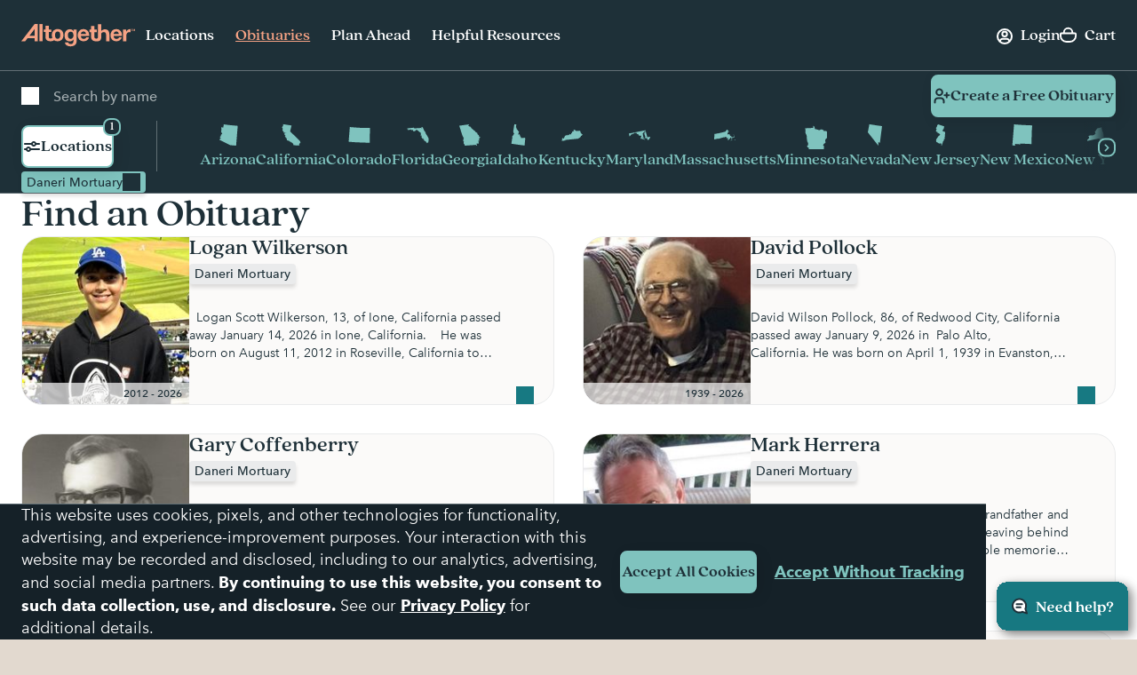

--- FILE ---
content_type: text/html; charset=utf-8
request_url: https://www.google.com/recaptcha/api2/anchor?ar=1&k=6LehRy4pAAAAAAfiQZpSFwEE85TC7rOBS8KZZI_j&co=aHR0cHM6Ly93d3cuYWx0b2dldGhlcmZ1bmVyYWwuY29tOjQ0Mw..&hl=en&v=PoyoqOPhxBO7pBk68S4YbpHZ&size=invisible&anchor-ms=20000&execute-ms=30000&cb=d2010q6qjtdj
body_size: 48600
content:
<!DOCTYPE HTML><html dir="ltr" lang="en"><head><meta http-equiv="Content-Type" content="text/html; charset=UTF-8">
<meta http-equiv="X-UA-Compatible" content="IE=edge">
<title>reCAPTCHA</title>
<style type="text/css">
/* cyrillic-ext */
@font-face {
  font-family: 'Roboto';
  font-style: normal;
  font-weight: 400;
  font-stretch: 100%;
  src: url(//fonts.gstatic.com/s/roboto/v48/KFO7CnqEu92Fr1ME7kSn66aGLdTylUAMa3GUBHMdazTgWw.woff2) format('woff2');
  unicode-range: U+0460-052F, U+1C80-1C8A, U+20B4, U+2DE0-2DFF, U+A640-A69F, U+FE2E-FE2F;
}
/* cyrillic */
@font-face {
  font-family: 'Roboto';
  font-style: normal;
  font-weight: 400;
  font-stretch: 100%;
  src: url(//fonts.gstatic.com/s/roboto/v48/KFO7CnqEu92Fr1ME7kSn66aGLdTylUAMa3iUBHMdazTgWw.woff2) format('woff2');
  unicode-range: U+0301, U+0400-045F, U+0490-0491, U+04B0-04B1, U+2116;
}
/* greek-ext */
@font-face {
  font-family: 'Roboto';
  font-style: normal;
  font-weight: 400;
  font-stretch: 100%;
  src: url(//fonts.gstatic.com/s/roboto/v48/KFO7CnqEu92Fr1ME7kSn66aGLdTylUAMa3CUBHMdazTgWw.woff2) format('woff2');
  unicode-range: U+1F00-1FFF;
}
/* greek */
@font-face {
  font-family: 'Roboto';
  font-style: normal;
  font-weight: 400;
  font-stretch: 100%;
  src: url(//fonts.gstatic.com/s/roboto/v48/KFO7CnqEu92Fr1ME7kSn66aGLdTylUAMa3-UBHMdazTgWw.woff2) format('woff2');
  unicode-range: U+0370-0377, U+037A-037F, U+0384-038A, U+038C, U+038E-03A1, U+03A3-03FF;
}
/* math */
@font-face {
  font-family: 'Roboto';
  font-style: normal;
  font-weight: 400;
  font-stretch: 100%;
  src: url(//fonts.gstatic.com/s/roboto/v48/KFO7CnqEu92Fr1ME7kSn66aGLdTylUAMawCUBHMdazTgWw.woff2) format('woff2');
  unicode-range: U+0302-0303, U+0305, U+0307-0308, U+0310, U+0312, U+0315, U+031A, U+0326-0327, U+032C, U+032F-0330, U+0332-0333, U+0338, U+033A, U+0346, U+034D, U+0391-03A1, U+03A3-03A9, U+03B1-03C9, U+03D1, U+03D5-03D6, U+03F0-03F1, U+03F4-03F5, U+2016-2017, U+2034-2038, U+203C, U+2040, U+2043, U+2047, U+2050, U+2057, U+205F, U+2070-2071, U+2074-208E, U+2090-209C, U+20D0-20DC, U+20E1, U+20E5-20EF, U+2100-2112, U+2114-2115, U+2117-2121, U+2123-214F, U+2190, U+2192, U+2194-21AE, U+21B0-21E5, U+21F1-21F2, U+21F4-2211, U+2213-2214, U+2216-22FF, U+2308-230B, U+2310, U+2319, U+231C-2321, U+2336-237A, U+237C, U+2395, U+239B-23B7, U+23D0, U+23DC-23E1, U+2474-2475, U+25AF, U+25B3, U+25B7, U+25BD, U+25C1, U+25CA, U+25CC, U+25FB, U+266D-266F, U+27C0-27FF, U+2900-2AFF, U+2B0E-2B11, U+2B30-2B4C, U+2BFE, U+3030, U+FF5B, U+FF5D, U+1D400-1D7FF, U+1EE00-1EEFF;
}
/* symbols */
@font-face {
  font-family: 'Roboto';
  font-style: normal;
  font-weight: 400;
  font-stretch: 100%;
  src: url(//fonts.gstatic.com/s/roboto/v48/KFO7CnqEu92Fr1ME7kSn66aGLdTylUAMaxKUBHMdazTgWw.woff2) format('woff2');
  unicode-range: U+0001-000C, U+000E-001F, U+007F-009F, U+20DD-20E0, U+20E2-20E4, U+2150-218F, U+2190, U+2192, U+2194-2199, U+21AF, U+21E6-21F0, U+21F3, U+2218-2219, U+2299, U+22C4-22C6, U+2300-243F, U+2440-244A, U+2460-24FF, U+25A0-27BF, U+2800-28FF, U+2921-2922, U+2981, U+29BF, U+29EB, U+2B00-2BFF, U+4DC0-4DFF, U+FFF9-FFFB, U+10140-1018E, U+10190-1019C, U+101A0, U+101D0-101FD, U+102E0-102FB, U+10E60-10E7E, U+1D2C0-1D2D3, U+1D2E0-1D37F, U+1F000-1F0FF, U+1F100-1F1AD, U+1F1E6-1F1FF, U+1F30D-1F30F, U+1F315, U+1F31C, U+1F31E, U+1F320-1F32C, U+1F336, U+1F378, U+1F37D, U+1F382, U+1F393-1F39F, U+1F3A7-1F3A8, U+1F3AC-1F3AF, U+1F3C2, U+1F3C4-1F3C6, U+1F3CA-1F3CE, U+1F3D4-1F3E0, U+1F3ED, U+1F3F1-1F3F3, U+1F3F5-1F3F7, U+1F408, U+1F415, U+1F41F, U+1F426, U+1F43F, U+1F441-1F442, U+1F444, U+1F446-1F449, U+1F44C-1F44E, U+1F453, U+1F46A, U+1F47D, U+1F4A3, U+1F4B0, U+1F4B3, U+1F4B9, U+1F4BB, U+1F4BF, U+1F4C8-1F4CB, U+1F4D6, U+1F4DA, U+1F4DF, U+1F4E3-1F4E6, U+1F4EA-1F4ED, U+1F4F7, U+1F4F9-1F4FB, U+1F4FD-1F4FE, U+1F503, U+1F507-1F50B, U+1F50D, U+1F512-1F513, U+1F53E-1F54A, U+1F54F-1F5FA, U+1F610, U+1F650-1F67F, U+1F687, U+1F68D, U+1F691, U+1F694, U+1F698, U+1F6AD, U+1F6B2, U+1F6B9-1F6BA, U+1F6BC, U+1F6C6-1F6CF, U+1F6D3-1F6D7, U+1F6E0-1F6EA, U+1F6F0-1F6F3, U+1F6F7-1F6FC, U+1F700-1F7FF, U+1F800-1F80B, U+1F810-1F847, U+1F850-1F859, U+1F860-1F887, U+1F890-1F8AD, U+1F8B0-1F8BB, U+1F8C0-1F8C1, U+1F900-1F90B, U+1F93B, U+1F946, U+1F984, U+1F996, U+1F9E9, U+1FA00-1FA6F, U+1FA70-1FA7C, U+1FA80-1FA89, U+1FA8F-1FAC6, U+1FACE-1FADC, U+1FADF-1FAE9, U+1FAF0-1FAF8, U+1FB00-1FBFF;
}
/* vietnamese */
@font-face {
  font-family: 'Roboto';
  font-style: normal;
  font-weight: 400;
  font-stretch: 100%;
  src: url(//fonts.gstatic.com/s/roboto/v48/KFO7CnqEu92Fr1ME7kSn66aGLdTylUAMa3OUBHMdazTgWw.woff2) format('woff2');
  unicode-range: U+0102-0103, U+0110-0111, U+0128-0129, U+0168-0169, U+01A0-01A1, U+01AF-01B0, U+0300-0301, U+0303-0304, U+0308-0309, U+0323, U+0329, U+1EA0-1EF9, U+20AB;
}
/* latin-ext */
@font-face {
  font-family: 'Roboto';
  font-style: normal;
  font-weight: 400;
  font-stretch: 100%;
  src: url(//fonts.gstatic.com/s/roboto/v48/KFO7CnqEu92Fr1ME7kSn66aGLdTylUAMa3KUBHMdazTgWw.woff2) format('woff2');
  unicode-range: U+0100-02BA, U+02BD-02C5, U+02C7-02CC, U+02CE-02D7, U+02DD-02FF, U+0304, U+0308, U+0329, U+1D00-1DBF, U+1E00-1E9F, U+1EF2-1EFF, U+2020, U+20A0-20AB, U+20AD-20C0, U+2113, U+2C60-2C7F, U+A720-A7FF;
}
/* latin */
@font-face {
  font-family: 'Roboto';
  font-style: normal;
  font-weight: 400;
  font-stretch: 100%;
  src: url(//fonts.gstatic.com/s/roboto/v48/KFO7CnqEu92Fr1ME7kSn66aGLdTylUAMa3yUBHMdazQ.woff2) format('woff2');
  unicode-range: U+0000-00FF, U+0131, U+0152-0153, U+02BB-02BC, U+02C6, U+02DA, U+02DC, U+0304, U+0308, U+0329, U+2000-206F, U+20AC, U+2122, U+2191, U+2193, U+2212, U+2215, U+FEFF, U+FFFD;
}
/* cyrillic-ext */
@font-face {
  font-family: 'Roboto';
  font-style: normal;
  font-weight: 500;
  font-stretch: 100%;
  src: url(//fonts.gstatic.com/s/roboto/v48/KFO7CnqEu92Fr1ME7kSn66aGLdTylUAMa3GUBHMdazTgWw.woff2) format('woff2');
  unicode-range: U+0460-052F, U+1C80-1C8A, U+20B4, U+2DE0-2DFF, U+A640-A69F, U+FE2E-FE2F;
}
/* cyrillic */
@font-face {
  font-family: 'Roboto';
  font-style: normal;
  font-weight: 500;
  font-stretch: 100%;
  src: url(//fonts.gstatic.com/s/roboto/v48/KFO7CnqEu92Fr1ME7kSn66aGLdTylUAMa3iUBHMdazTgWw.woff2) format('woff2');
  unicode-range: U+0301, U+0400-045F, U+0490-0491, U+04B0-04B1, U+2116;
}
/* greek-ext */
@font-face {
  font-family: 'Roboto';
  font-style: normal;
  font-weight: 500;
  font-stretch: 100%;
  src: url(//fonts.gstatic.com/s/roboto/v48/KFO7CnqEu92Fr1ME7kSn66aGLdTylUAMa3CUBHMdazTgWw.woff2) format('woff2');
  unicode-range: U+1F00-1FFF;
}
/* greek */
@font-face {
  font-family: 'Roboto';
  font-style: normal;
  font-weight: 500;
  font-stretch: 100%;
  src: url(//fonts.gstatic.com/s/roboto/v48/KFO7CnqEu92Fr1ME7kSn66aGLdTylUAMa3-UBHMdazTgWw.woff2) format('woff2');
  unicode-range: U+0370-0377, U+037A-037F, U+0384-038A, U+038C, U+038E-03A1, U+03A3-03FF;
}
/* math */
@font-face {
  font-family: 'Roboto';
  font-style: normal;
  font-weight: 500;
  font-stretch: 100%;
  src: url(//fonts.gstatic.com/s/roboto/v48/KFO7CnqEu92Fr1ME7kSn66aGLdTylUAMawCUBHMdazTgWw.woff2) format('woff2');
  unicode-range: U+0302-0303, U+0305, U+0307-0308, U+0310, U+0312, U+0315, U+031A, U+0326-0327, U+032C, U+032F-0330, U+0332-0333, U+0338, U+033A, U+0346, U+034D, U+0391-03A1, U+03A3-03A9, U+03B1-03C9, U+03D1, U+03D5-03D6, U+03F0-03F1, U+03F4-03F5, U+2016-2017, U+2034-2038, U+203C, U+2040, U+2043, U+2047, U+2050, U+2057, U+205F, U+2070-2071, U+2074-208E, U+2090-209C, U+20D0-20DC, U+20E1, U+20E5-20EF, U+2100-2112, U+2114-2115, U+2117-2121, U+2123-214F, U+2190, U+2192, U+2194-21AE, U+21B0-21E5, U+21F1-21F2, U+21F4-2211, U+2213-2214, U+2216-22FF, U+2308-230B, U+2310, U+2319, U+231C-2321, U+2336-237A, U+237C, U+2395, U+239B-23B7, U+23D0, U+23DC-23E1, U+2474-2475, U+25AF, U+25B3, U+25B7, U+25BD, U+25C1, U+25CA, U+25CC, U+25FB, U+266D-266F, U+27C0-27FF, U+2900-2AFF, U+2B0E-2B11, U+2B30-2B4C, U+2BFE, U+3030, U+FF5B, U+FF5D, U+1D400-1D7FF, U+1EE00-1EEFF;
}
/* symbols */
@font-face {
  font-family: 'Roboto';
  font-style: normal;
  font-weight: 500;
  font-stretch: 100%;
  src: url(//fonts.gstatic.com/s/roboto/v48/KFO7CnqEu92Fr1ME7kSn66aGLdTylUAMaxKUBHMdazTgWw.woff2) format('woff2');
  unicode-range: U+0001-000C, U+000E-001F, U+007F-009F, U+20DD-20E0, U+20E2-20E4, U+2150-218F, U+2190, U+2192, U+2194-2199, U+21AF, U+21E6-21F0, U+21F3, U+2218-2219, U+2299, U+22C4-22C6, U+2300-243F, U+2440-244A, U+2460-24FF, U+25A0-27BF, U+2800-28FF, U+2921-2922, U+2981, U+29BF, U+29EB, U+2B00-2BFF, U+4DC0-4DFF, U+FFF9-FFFB, U+10140-1018E, U+10190-1019C, U+101A0, U+101D0-101FD, U+102E0-102FB, U+10E60-10E7E, U+1D2C0-1D2D3, U+1D2E0-1D37F, U+1F000-1F0FF, U+1F100-1F1AD, U+1F1E6-1F1FF, U+1F30D-1F30F, U+1F315, U+1F31C, U+1F31E, U+1F320-1F32C, U+1F336, U+1F378, U+1F37D, U+1F382, U+1F393-1F39F, U+1F3A7-1F3A8, U+1F3AC-1F3AF, U+1F3C2, U+1F3C4-1F3C6, U+1F3CA-1F3CE, U+1F3D4-1F3E0, U+1F3ED, U+1F3F1-1F3F3, U+1F3F5-1F3F7, U+1F408, U+1F415, U+1F41F, U+1F426, U+1F43F, U+1F441-1F442, U+1F444, U+1F446-1F449, U+1F44C-1F44E, U+1F453, U+1F46A, U+1F47D, U+1F4A3, U+1F4B0, U+1F4B3, U+1F4B9, U+1F4BB, U+1F4BF, U+1F4C8-1F4CB, U+1F4D6, U+1F4DA, U+1F4DF, U+1F4E3-1F4E6, U+1F4EA-1F4ED, U+1F4F7, U+1F4F9-1F4FB, U+1F4FD-1F4FE, U+1F503, U+1F507-1F50B, U+1F50D, U+1F512-1F513, U+1F53E-1F54A, U+1F54F-1F5FA, U+1F610, U+1F650-1F67F, U+1F687, U+1F68D, U+1F691, U+1F694, U+1F698, U+1F6AD, U+1F6B2, U+1F6B9-1F6BA, U+1F6BC, U+1F6C6-1F6CF, U+1F6D3-1F6D7, U+1F6E0-1F6EA, U+1F6F0-1F6F3, U+1F6F7-1F6FC, U+1F700-1F7FF, U+1F800-1F80B, U+1F810-1F847, U+1F850-1F859, U+1F860-1F887, U+1F890-1F8AD, U+1F8B0-1F8BB, U+1F8C0-1F8C1, U+1F900-1F90B, U+1F93B, U+1F946, U+1F984, U+1F996, U+1F9E9, U+1FA00-1FA6F, U+1FA70-1FA7C, U+1FA80-1FA89, U+1FA8F-1FAC6, U+1FACE-1FADC, U+1FADF-1FAE9, U+1FAF0-1FAF8, U+1FB00-1FBFF;
}
/* vietnamese */
@font-face {
  font-family: 'Roboto';
  font-style: normal;
  font-weight: 500;
  font-stretch: 100%;
  src: url(//fonts.gstatic.com/s/roboto/v48/KFO7CnqEu92Fr1ME7kSn66aGLdTylUAMa3OUBHMdazTgWw.woff2) format('woff2');
  unicode-range: U+0102-0103, U+0110-0111, U+0128-0129, U+0168-0169, U+01A0-01A1, U+01AF-01B0, U+0300-0301, U+0303-0304, U+0308-0309, U+0323, U+0329, U+1EA0-1EF9, U+20AB;
}
/* latin-ext */
@font-face {
  font-family: 'Roboto';
  font-style: normal;
  font-weight: 500;
  font-stretch: 100%;
  src: url(//fonts.gstatic.com/s/roboto/v48/KFO7CnqEu92Fr1ME7kSn66aGLdTylUAMa3KUBHMdazTgWw.woff2) format('woff2');
  unicode-range: U+0100-02BA, U+02BD-02C5, U+02C7-02CC, U+02CE-02D7, U+02DD-02FF, U+0304, U+0308, U+0329, U+1D00-1DBF, U+1E00-1E9F, U+1EF2-1EFF, U+2020, U+20A0-20AB, U+20AD-20C0, U+2113, U+2C60-2C7F, U+A720-A7FF;
}
/* latin */
@font-face {
  font-family: 'Roboto';
  font-style: normal;
  font-weight: 500;
  font-stretch: 100%;
  src: url(//fonts.gstatic.com/s/roboto/v48/KFO7CnqEu92Fr1ME7kSn66aGLdTylUAMa3yUBHMdazQ.woff2) format('woff2');
  unicode-range: U+0000-00FF, U+0131, U+0152-0153, U+02BB-02BC, U+02C6, U+02DA, U+02DC, U+0304, U+0308, U+0329, U+2000-206F, U+20AC, U+2122, U+2191, U+2193, U+2212, U+2215, U+FEFF, U+FFFD;
}
/* cyrillic-ext */
@font-face {
  font-family: 'Roboto';
  font-style: normal;
  font-weight: 900;
  font-stretch: 100%;
  src: url(//fonts.gstatic.com/s/roboto/v48/KFO7CnqEu92Fr1ME7kSn66aGLdTylUAMa3GUBHMdazTgWw.woff2) format('woff2');
  unicode-range: U+0460-052F, U+1C80-1C8A, U+20B4, U+2DE0-2DFF, U+A640-A69F, U+FE2E-FE2F;
}
/* cyrillic */
@font-face {
  font-family: 'Roboto';
  font-style: normal;
  font-weight: 900;
  font-stretch: 100%;
  src: url(//fonts.gstatic.com/s/roboto/v48/KFO7CnqEu92Fr1ME7kSn66aGLdTylUAMa3iUBHMdazTgWw.woff2) format('woff2');
  unicode-range: U+0301, U+0400-045F, U+0490-0491, U+04B0-04B1, U+2116;
}
/* greek-ext */
@font-face {
  font-family: 'Roboto';
  font-style: normal;
  font-weight: 900;
  font-stretch: 100%;
  src: url(//fonts.gstatic.com/s/roboto/v48/KFO7CnqEu92Fr1ME7kSn66aGLdTylUAMa3CUBHMdazTgWw.woff2) format('woff2');
  unicode-range: U+1F00-1FFF;
}
/* greek */
@font-face {
  font-family: 'Roboto';
  font-style: normal;
  font-weight: 900;
  font-stretch: 100%;
  src: url(//fonts.gstatic.com/s/roboto/v48/KFO7CnqEu92Fr1ME7kSn66aGLdTylUAMa3-UBHMdazTgWw.woff2) format('woff2');
  unicode-range: U+0370-0377, U+037A-037F, U+0384-038A, U+038C, U+038E-03A1, U+03A3-03FF;
}
/* math */
@font-face {
  font-family: 'Roboto';
  font-style: normal;
  font-weight: 900;
  font-stretch: 100%;
  src: url(//fonts.gstatic.com/s/roboto/v48/KFO7CnqEu92Fr1ME7kSn66aGLdTylUAMawCUBHMdazTgWw.woff2) format('woff2');
  unicode-range: U+0302-0303, U+0305, U+0307-0308, U+0310, U+0312, U+0315, U+031A, U+0326-0327, U+032C, U+032F-0330, U+0332-0333, U+0338, U+033A, U+0346, U+034D, U+0391-03A1, U+03A3-03A9, U+03B1-03C9, U+03D1, U+03D5-03D6, U+03F0-03F1, U+03F4-03F5, U+2016-2017, U+2034-2038, U+203C, U+2040, U+2043, U+2047, U+2050, U+2057, U+205F, U+2070-2071, U+2074-208E, U+2090-209C, U+20D0-20DC, U+20E1, U+20E5-20EF, U+2100-2112, U+2114-2115, U+2117-2121, U+2123-214F, U+2190, U+2192, U+2194-21AE, U+21B0-21E5, U+21F1-21F2, U+21F4-2211, U+2213-2214, U+2216-22FF, U+2308-230B, U+2310, U+2319, U+231C-2321, U+2336-237A, U+237C, U+2395, U+239B-23B7, U+23D0, U+23DC-23E1, U+2474-2475, U+25AF, U+25B3, U+25B7, U+25BD, U+25C1, U+25CA, U+25CC, U+25FB, U+266D-266F, U+27C0-27FF, U+2900-2AFF, U+2B0E-2B11, U+2B30-2B4C, U+2BFE, U+3030, U+FF5B, U+FF5D, U+1D400-1D7FF, U+1EE00-1EEFF;
}
/* symbols */
@font-face {
  font-family: 'Roboto';
  font-style: normal;
  font-weight: 900;
  font-stretch: 100%;
  src: url(//fonts.gstatic.com/s/roboto/v48/KFO7CnqEu92Fr1ME7kSn66aGLdTylUAMaxKUBHMdazTgWw.woff2) format('woff2');
  unicode-range: U+0001-000C, U+000E-001F, U+007F-009F, U+20DD-20E0, U+20E2-20E4, U+2150-218F, U+2190, U+2192, U+2194-2199, U+21AF, U+21E6-21F0, U+21F3, U+2218-2219, U+2299, U+22C4-22C6, U+2300-243F, U+2440-244A, U+2460-24FF, U+25A0-27BF, U+2800-28FF, U+2921-2922, U+2981, U+29BF, U+29EB, U+2B00-2BFF, U+4DC0-4DFF, U+FFF9-FFFB, U+10140-1018E, U+10190-1019C, U+101A0, U+101D0-101FD, U+102E0-102FB, U+10E60-10E7E, U+1D2C0-1D2D3, U+1D2E0-1D37F, U+1F000-1F0FF, U+1F100-1F1AD, U+1F1E6-1F1FF, U+1F30D-1F30F, U+1F315, U+1F31C, U+1F31E, U+1F320-1F32C, U+1F336, U+1F378, U+1F37D, U+1F382, U+1F393-1F39F, U+1F3A7-1F3A8, U+1F3AC-1F3AF, U+1F3C2, U+1F3C4-1F3C6, U+1F3CA-1F3CE, U+1F3D4-1F3E0, U+1F3ED, U+1F3F1-1F3F3, U+1F3F5-1F3F7, U+1F408, U+1F415, U+1F41F, U+1F426, U+1F43F, U+1F441-1F442, U+1F444, U+1F446-1F449, U+1F44C-1F44E, U+1F453, U+1F46A, U+1F47D, U+1F4A3, U+1F4B0, U+1F4B3, U+1F4B9, U+1F4BB, U+1F4BF, U+1F4C8-1F4CB, U+1F4D6, U+1F4DA, U+1F4DF, U+1F4E3-1F4E6, U+1F4EA-1F4ED, U+1F4F7, U+1F4F9-1F4FB, U+1F4FD-1F4FE, U+1F503, U+1F507-1F50B, U+1F50D, U+1F512-1F513, U+1F53E-1F54A, U+1F54F-1F5FA, U+1F610, U+1F650-1F67F, U+1F687, U+1F68D, U+1F691, U+1F694, U+1F698, U+1F6AD, U+1F6B2, U+1F6B9-1F6BA, U+1F6BC, U+1F6C6-1F6CF, U+1F6D3-1F6D7, U+1F6E0-1F6EA, U+1F6F0-1F6F3, U+1F6F7-1F6FC, U+1F700-1F7FF, U+1F800-1F80B, U+1F810-1F847, U+1F850-1F859, U+1F860-1F887, U+1F890-1F8AD, U+1F8B0-1F8BB, U+1F8C0-1F8C1, U+1F900-1F90B, U+1F93B, U+1F946, U+1F984, U+1F996, U+1F9E9, U+1FA00-1FA6F, U+1FA70-1FA7C, U+1FA80-1FA89, U+1FA8F-1FAC6, U+1FACE-1FADC, U+1FADF-1FAE9, U+1FAF0-1FAF8, U+1FB00-1FBFF;
}
/* vietnamese */
@font-face {
  font-family: 'Roboto';
  font-style: normal;
  font-weight: 900;
  font-stretch: 100%;
  src: url(//fonts.gstatic.com/s/roboto/v48/KFO7CnqEu92Fr1ME7kSn66aGLdTylUAMa3OUBHMdazTgWw.woff2) format('woff2');
  unicode-range: U+0102-0103, U+0110-0111, U+0128-0129, U+0168-0169, U+01A0-01A1, U+01AF-01B0, U+0300-0301, U+0303-0304, U+0308-0309, U+0323, U+0329, U+1EA0-1EF9, U+20AB;
}
/* latin-ext */
@font-face {
  font-family: 'Roboto';
  font-style: normal;
  font-weight: 900;
  font-stretch: 100%;
  src: url(//fonts.gstatic.com/s/roboto/v48/KFO7CnqEu92Fr1ME7kSn66aGLdTylUAMa3KUBHMdazTgWw.woff2) format('woff2');
  unicode-range: U+0100-02BA, U+02BD-02C5, U+02C7-02CC, U+02CE-02D7, U+02DD-02FF, U+0304, U+0308, U+0329, U+1D00-1DBF, U+1E00-1E9F, U+1EF2-1EFF, U+2020, U+20A0-20AB, U+20AD-20C0, U+2113, U+2C60-2C7F, U+A720-A7FF;
}
/* latin */
@font-face {
  font-family: 'Roboto';
  font-style: normal;
  font-weight: 900;
  font-stretch: 100%;
  src: url(//fonts.gstatic.com/s/roboto/v48/KFO7CnqEu92Fr1ME7kSn66aGLdTylUAMa3yUBHMdazQ.woff2) format('woff2');
  unicode-range: U+0000-00FF, U+0131, U+0152-0153, U+02BB-02BC, U+02C6, U+02DA, U+02DC, U+0304, U+0308, U+0329, U+2000-206F, U+20AC, U+2122, U+2191, U+2193, U+2212, U+2215, U+FEFF, U+FFFD;
}

</style>
<link rel="stylesheet" type="text/css" href="https://www.gstatic.com/recaptcha/releases/PoyoqOPhxBO7pBk68S4YbpHZ/styles__ltr.css">
<script nonce="Bwl9_NhPImh92ZYyn8k7zA" type="text/javascript">window['__recaptcha_api'] = 'https://www.google.com/recaptcha/api2/';</script>
<script type="text/javascript" src="https://www.gstatic.com/recaptcha/releases/PoyoqOPhxBO7pBk68S4YbpHZ/recaptcha__en.js" nonce="Bwl9_NhPImh92ZYyn8k7zA">
      
    </script></head>
<body><div id="rc-anchor-alert" class="rc-anchor-alert"></div>
<input type="hidden" id="recaptcha-token" value="[base64]">
<script type="text/javascript" nonce="Bwl9_NhPImh92ZYyn8k7zA">
      recaptcha.anchor.Main.init("[\x22ainput\x22,[\x22bgdata\x22,\x22\x22,\[base64]/[base64]/[base64]/ZyhXLGgpOnEoW04sMjEsbF0sVywwKSxoKSxmYWxzZSxmYWxzZSl9Y2F0Y2goayl7RygzNTgsVyk/[base64]/[base64]/[base64]/[base64]/[base64]/[base64]/[base64]/bmV3IEJbT10oRFswXSk6dz09Mj9uZXcgQltPXShEWzBdLERbMV0pOnc9PTM/bmV3IEJbT10oRFswXSxEWzFdLERbMl0pOnc9PTQ/[base64]/[base64]/[base64]/[base64]/[base64]\\u003d\x22,\[base64]\\u003d\\u003d\x22,\x22wrFgw5VJw6YOw4o8LzvCihnDo1EGw5TCoiBCC8OhwoEgwp5cCMKbw6zCrMOiPsK9wrzDuA3CmgnCpjbDlsKeASUuwpthWXIkwr7DonoSGBvCk8KnEcKXNUDDlsOER8OQUsKmQ2fDrCXCrMOad0smXcO6c8KRwr3DsX/Ds0wNwqrDhMOmV8Ohw53CpHPDicODw63DrsKALsOSwqvDoRR2w7pyI8KVw6PDmXdcc23DiCdnw6/CjsKZRsO1w5zDo8K6CMK0w5hbTMOhSsKQIcK7NEYgwplvwrF+woRhwqPDhmRAwrZRQVPCrkwzwo3DmsOUGTgff3FKSSLDhMOOwrPDoj5+w5MgHyxZAnBHwpk9W3kSIU00Ck/ChAxTw6nDpx3CjcKrw53CqXx7LnsCwpDDiHDCtMOrw6Zjw4Zdw7XDnMKgwoMvcjjCh8K3wrElwoRnwqzCmcKGw4rDolVXezNaw6xVMHAhVBHDpcKuwrtPW3dGcVk/wq3CqU7Dt2zDlxrCuC/Dk8K3Xjosw4vDug1Qw4XCi8OIBA/Dm8OHUMKLwpJnd8KIw7RFPg7DsH7DqmzDlEp9wplhw7cpdcKxw6k1wqpBIiFyw7XCphHDuEU/w59NZDnCu8KrciI9wrMyW8OqZsO+wo3DjMKDZ01uwqEBwq0CCcOZw4IQNsKhw4tzQMKRwp1NZ8OWwowaFcKyB8OlLsK5G8OYTcOyMQ/CqsKsw694wq/DpDPCrEnChsKswq8tZVkIB0fCk8OwwrrDiAzCq8KpfMKQLhEcSsK7wp1AEMOAwpMYTMOLwotfW8O4HsOqw4YDGcKJCcOgwq3CmX5Uw4YYX1fDqVPCm8KwwqHDkmYOKCjDscObwro9w4XCmcO9w6jDq3HCmAs9IEc8D8O9wqRraMONw53ClsKIW8KxDcKowo4zwp/DgVfCq8K3eFIvGAbDg8K9F8OIwpvDh8KSZDTCjQXDsU5Gw7LChsOMw5wXwrPCsH7Dq3LDph9ZR0QcE8Keb8O1VsOnw7AewrEJCzDDrGcTw71vB3/DsMO9wpRifMK3wocUc1tGwqFvw4Y6cMOsfRjDin8sfMOwPhAZVMKawqgcw7/DksOCWyHDmxzDkSHClcO5MwjCvsOuw6vDgW/CnsOjwrnDiwtYw7PClsOmMTxywqI8w5QBHR/DsGZLMcOrwoJ8wp/DhhV1woNjecORQMKOwqjCkcKRwpvCk2sswqNRwrvCgMOFwrbDrW7DocOmCMKlwprCsTJCKXciHjPCmcK1wolXw4BEwqELCMKdLMKRwqLDuAXCnRYRw7xdBX/DqcKtwoFceGB3PcKFwrMWZ8OXRF99w7A7woNhCwfCrsORw4/CisOkKQxpw67DkcKOwp/DmxLDnEjDm2/CscOww7REw6wJw6/DoRjCpwgdwr8iaDDDmMK6BwDDsMKaGAPCv8O0asKAWSjDisKww7HCsm0nI8OFw6LCvw8Uw5lFwqjDsyBiw68acw5JW8OmwpV3w7Abwq4eJWJ7wroYwotEZ0gQI8OGw4LDoG54w5dObx44fXbDnMO9w4lIfsOrNsODGcOpE8OtwoTCoQwBw6/ChMKbLsKVw4R2CcK5QgJ6E2VwwohSwqFUZ8OtAmPDtT8VMcO/wp/[base64]/CoMOwM2PCrUTChRUSfw/CtcOhw6d+wox0wphPwoJMcAbCiHDDusOPWcOqOcK8YxFjwobClkE/w7XDu1/CiMO7Y8OeewnCosOXwpvDkcKPw40Mw7zCg8KSwpfCuF5KwppRNVTDo8KZw7rCgcOFUDRdZD8kwpwPW8KgwpNpIMOLw6nDh8OGwp7CnsKFw5drw7zDvsOkw4ZMw6htwo7CnlMpDMKePlZiwrnCvcKVw6t9wpl+w7LCumMsecOnS8OUO0h9PWEseUM/eFbCnxXDm1fDvcKwwoZywq/CjcOaA3U7KHh/[base64]/[base64]/CtFTCpcKDHl57ZsOxNcKVdGl4fk/CqMOGVMKKw7QPEsK6wp1MwrB+woZpXMKlwqrCnsO3woAwEMKhSsOJRTHDqMKiwovDscK6wrHCjmNrPsKRwoTClGIxw6HDgcOBIcOxw47CosOjcCFxwofChxUfwobCpcKUQls9fcOebBHDl8OQwrPDkilnHsK/J0PDlMKMWDwgbcOYaUVcw4TCn0k3wpxzIHvDvcKkwojDlsOnw57DlcOIXsO0wpLClMK8QsO1w7/DhcK9wpfDhHAtE8OwwqXDrsONw6oCHxYWRsOpw6/DrCxvw5p3w5bDpmtSwofDpU7Cs8KJw5nDvcOtwrLClsKFfcOjBcKDT8OHw6R5wo9vw4tOw63DisO/w7cKJsKgU2HDoDzDiRjCrcK+w4PCqW3CpsO1TzVuVgzCkRHDsMOeK8K4ZX3Cm8KyK20zQcO2dwXCocKnO8KGw4lZZD84w7/DlMK/wrvDigQ+wozDq8KVNcKPe8OVRX3DmlNxeg7CmnTCiC/DgDYawpxAE8OtwoZ2IcOAVcK2LMOkwqJnDgvDlcKiw41YJMOXwqJ4wrPCs0tRw53CvWpeO1kEFw7CpMOkw6BhwonCtcOLw5JgwprDqlYwwoQFYsKlPMOSRcKawoDDj8K7CR/Crlwywp8/wog9wrQ1w6NVFMOBw7fCgmcJMsOwWlHDt8KNd1jDs047clLDu3DDvnzDnsODwoRMwpELKy/[base64]/[base64]/w5RcX8OPFMK6b8Kkw59uWcOAwoMzKVrCkMK9RsOIwrPCo8Kab8KEPnPDsVZgwp0zUTPCnXE2e8KSw7rDuV7DkTJ6McOccF3Cui/[base64]/[base64]/CscKTUWbDvgPCpsKWw7rCq8KDU3lGL8OuYMOtwoUOwqocVnNlGiQvwo/CrFbCp8KBWRTDsXnCsWEXZl/DlCAFBcK2fsO5GmTCu3fDu8K8wrshwr0LHyLCk8Kbw7E1EVTCpjDDtlQ9FMOWw4LDhzpMw7rDg8OsJV4rw6/DqMOkbXnDs2stw68BasKoTMODwpHDq3/DosOxwq/CtcKEw6EvfMOxw43Dqw8xwprDhsO7YwHCpToNOTPClFTDl8ODw65ONjTDomvDtsOfwrRBwo7DjlLDtDslwrvDuzzCh8OiO1sqNjXCmX3Dt8Ogwr3DqcKdbG/Cg1vDr8OKbsOqw6vCsh9ow48/NMKmZxZ+W8OWw5hxwrPDo1x4dMKuXSR8w5/CrcKpwpnDr8KCwqHCj8KWw5UTFMKNwq1ywo3CqMKIK3cPw5/DnMOHwqTCo8KZYMKHw7MUFVFgw6Y0wqVMf39ww6QHPcKmwo03IivDiwFYS1jCvMK6w6zDgsOKw6R5KwXCng7CqhvDtMOlLyPCvB/CocOgw7NowqfClsKkUMKEwo0ROAhcwq/[base64]/EAXDg33DtR1ywpdYdh3Dq3gFw4bDnCIMwrfDh8OQwofCugzDtsOUw5B1wpnDlsOLw608w5dswo/DlBDCqcOYP08OYsKKCgsIFMOPwoTCmcO6w5PCmsK8w6PChcKtd0jDvMOZwqfDucOwGW8bw5ZkGA1fHcOvbsOFesOxwr1Pw4tIKBISw6/[base64]/EsKcwqLCv2hew5bCs8Oew4FVAsKXPkDCqcKfdFNow7DDihZAZ8O7wq9dJMKSw4RXw5M9wpcBwrwBXsK6w7nCoMKiwrfCmMKHD1vDskzCjFbCgzsRwqzCtQt1YMOaw7l7PsK/Ny96XhQRV8Olw5fDmMOlw5/[base64]/[base64]/CicOSw4/CjTPDsk5/T8KYHX3DvmbCt8KJw5AYecKWZRw2WMO7w6bCmDDDm8KqNsOew6XDncKAwoA7cm7CrWTDkRwbw71fw6/Ck8KQw7/ClMOtw6bDjAEtWcK0WRcZakzCukoEwqrCpmXCvlXCqMOiwohrw4QLNsKaJ8OfHcKuwqphfBLCjcKiwpBaG8OnWT/DqcKFw6DDjcK1T1TCpGdcRMKKwrrCqX/Cqy/CoQHCoMKQBcOnw7FgAMO8dhcQIMO4wqjDvMKCwplFSV3DoMOxwrfClzDDkxHDrAM0fcOYc8OFwoLClsO3wp3DkAPCqMKaWMK4CRjDvcKewoEMWGnDnxzCt8KiWxZQw6Jow6ATw69Fw6DCt8OSXcO0w6PDkMOYeTUxwoUKw74/bcO4CjV4w410wpvCs8KTZV1VcsOFwo3CrcKawozChCF6DsOmKcKpZy0HZ17CgGc4w7LDmsOxwrvCosOGw4zDnsKswoI0worDnCkswrh8BBlRYsKyw4XDgxHCjQfCtgpFw4XCpMOqJEbCjidBdXPCumHCp08cwqVpw47Dj8Kpw4LDqV/DtMKgw7zCuMOewoZMO8OeDcOlHBtKN1oqdsK4wo9cwph6w4Auw5kxw7NNw6EywqLDtsOzWXFXwp5xaAfDpcOEKcOTw5DDrMK6e8OdBgTDiBTCpMKBagbCtMKRwr/CusONYMOATcOteMKyER7DrMKmVAAzw7dYMsOowrACwobCrcKuNRQHwqU7QsKHd8K+Eh3Dqm/Dv8KKL8OzeMOKecKCYVRKw6EIwoQmw6NVXMOEw7nCqnDDi8OTw5/CicKBw7DCjsOfw7jCusOww63DqDVrXS4RLsK5wpQuOFPCmxPDiBTCscKnTcKew5sqUMK/LMKkQ8KgbWZydMOrKkwyGxnCh2HDlBpoFcONw4HDmsOew6IYOkjDrnFnwqbCgS7CsWZ/wpjChMKaDDLDr2fCjsOacXbDj3HCtcOKAcOSQMKDw4zDpcKfwrYSw7TCp8ObaA/CnwXCqH7CvUN9w5vDsEIlRm8vKcOuYMKRw73Dl8KYEsOswro0DMO2wpPDsMKIwpjDnMKbwpXCjC/CgwjCmGhlInDCmy3CgB7CqsKmJ8KmVlwRGnDCm8ONOHLDrMOTw6TDk8OjGAo2wrvDkiPDrcKhwq09w5QoOMKnMsKjSMKeYCfCmGXCh8OzHGJww69fwolfwrfDgk8ZTkdoHcOfwqthOjPCj8KwSsKjXcKzw61cw6DDkCXCrH/Cpx3DlMKgJcKNJ3ViGDVhZMKeFcObJsO9JXFFw4XCtzXDjcKHQcKtwrnCtsOxwpJEd8K/w4fCmwbCqMOewoXCuiNNwrlmw7vCocK5wqzCtGDDmicnwrjDvMKDw4xcwqbDsC9Pwq3ClWhlJ8OvKcOywpNvw7Rxw73CvMOSLSZdw6lIw4rCo2XDu2zDpVPDrWETw4RaTsOERG3DoDUad1onQMKGwrLDgQx3w6PDpcO9w57DqGdaf3kTw7/Dtl7DjHMZKDxNe8Kfw5w6d8Obw6fDmjYtNsOXw6vCkMKiY8OXPsOKwoZ3dsOtDTQzScOuwqXCosKIwq47w5wRRWnCpCbDvsKsw4nDrMO/DUV6fEcaHVLDoX/[base64]/CnXVfwoMocMKhw4lrfcOwbHLDimTDoTEPNcOmcTjDnMOtwofDpTDCohfCg8KeGHdXwqLDgynCv2DDtw1uPcOXGsOePx3DocOZwqnCucKBYybDgmAsVMKWN8O1wrQhw7rDhsOTb8KOw4DCo3DCpwnClnwsV8KhUHAew5TCmQR+d8O/wrTCrVfDq2Y4wqh2w6cfDFbDrGTDoU3DvCPDk13DkxHCkMOqw4g1w5ldw5TCokBDw6dzw6HCq1nCg8Kww5TCnMONa8OvwotPIzNQwpjCusO2w5Fqw5LCn8K3MQDDoSjDj2fCgcK/R8OJw48vw5hSwqFLw68uw6k1w5jDksKCc8OKwpPDocKcZ8OvT8KDE8KwDsO1w6zCpW8zw7gOw4A5wr/[base64]/[base64]/Ch2QkcMKgw7F4wqpVLHYIw5LDhcOMTMOeUcKowp10wrfDoVjDgsK7Fg/DtxrDtsOHw7hhYQfDrlRqw7oOw7cTAkLDscOYw7VENWrCsMKDSDTDvkAPwpjCqi3CtULDhjQ6wobDm0/[base64]/DrsK+wqnDisOQOS/CplDDjMOHw4PDicO/ecK+w6bDsVo4KjMieMOZLGhGCcKsRcOGCUVtwpPCrsO+dcKiXkBhwoPDkFFSwpgSGcOswp/[base64]/CmHgzwqXDsXVmJcOSw7JUwqDDkRLCtkMRw77Cq8O4w7HDn8KswqBYX11mXV/CjiZKE8KZZHrCgsK/[base64]/[base64]/A8KyWUIPwpMIwqw5LTzCnycpwp/[base64]/DjF7CoMOjwrlOw67DjcONwp3Dv8KDw6XDpsKZw7FNw6rDjcOpTmYcQcOlwrLDlsOBwooQAhduw7lWZx7CuXXDt8KLwovCocO3CMKtZknCh20Two14w7NCw4HDlWTDicO+fTbDoELDu8Oiwo3DjzDDt2/CuMOdwppCDi7CujMywrQaw4B0w4JaC8O+FCV6w7HCn8Kow4HClyzCpCrClUvCrlzCkDRxR8OIKUVmEcKfwr3ClHRmw6vCvADDusKRecKQB2DDvcOsw4/[base64]/[base64]/DvsO+wo7Cg1vCuB5awq5WesOhb8OLwpbCksKFw6bCuVvCocK+YsK/IsKQwp3DkHxhNUV2QsK5cMKDXMKSwqbChcKMw7YBw7oyw5TClgcjwrjChFrCj1nDg0HCtEYaw7vChMKmYMKdwotNawU5wrnCtsO/fXHCuDMWwqM9wrRkCMKZJ0oqXcOsL1DDixtiwqMNwpTDvcKmWMKzA8OXwoNfw47CqMKKQcKpY8KgS8K+CUU4wofCssKMNxzCmkHDusKnA10DRg0bGxnCr8O+OMKbw6F/OMKCw61/M0fCuiXCjXDCin/CscKzaxfDusOPPsKAw7sHeMKvLgjCk8KqLwcTBsK/NwBBw44sesK5e2/DvsKlwqvCvjdzWcK3fyMnwqwzw5LCjsKcJMK7WMOtw4pxwr7DqcKrw47DlX47AcOawoJmwoTDrEMIw6fDiGzDr8KVw51mwrvDiFTDtyNEw4lEYsKGw5jCtGDDo8KMwo/[base64]/DrxMtN1ldRALCiUzDnjUnwpExPXPChz7DuExbIMOTwqLDgknDlMKdRzBnwrhUW2cZw5bCisOkwr0Tw4IEw65iwqfDsgoxW1DCglIEU8KMPsKfwq/CvR/ClSnDuAEPCsO1wqh7ImDCtsOkwr7DmnXCucOxw6HDr2tLWjjDtBTDsMKDwp1SwpLCnCp3wqzDv0Qpw5/DjRQwNsOHQsKkP8K7wr5+w5/DhcO8MlPDshHDrRDCkH/Ds0bDkW3CmAnClMKJGsKMHsK4OcKbfHLDiH9bwpLCvnA0FkYZMC7Dpk/CjifChMK/[base64]/CmThewo3DmyHDvMO8wpXDq8OJw7zCssKXw5dQBsKHfTrDrMOmQcKrZ8KswoAYw5LDuEE4wo7DrUptw6fDoC14RiLDvWXClMKVwoXDhcO0w7dAP2t2w43CrMO5TsKPw4AAwp/CgcOjw7XDmcKyLcK8w47Ct0Itw7stcjQhw4MCVcKJXxV1w5M6wqXDtEMRw7vCocKoNi1key/[base64]/DklofPHzDmg3CusK/[base64]/[base64]/CqcOJwrxiw5cXfMOYwrjDpT7CrMKkbg8Mw5QRwqrDjQPDsCPCiQwCwrNpFBHCucOlw6vDgcK4dMOYwpzCkCXDkDZTYh/CnRM2SQB6w5vCtcOKMsOqwq0SwqrCm3XCiMKCB2LDscO1wqjCslcxw7BtwovCvCnDoMOowrcZwo4HJCDCnwPCu8KYw48+w7bClMKDwp/DksKmUggkwp7DtxxpL0bCvMOuCsKjPsOywrFWZMKSHMK/[base64]/DkGLDncORYgw2wrnDkTFyQMOoQB3CgsKhw55gwopQwprDmgRew67DusOZwqTDvWkwwoLDjcORHnlCwp7DoMKLUcKewpUNfVFJw64twr7Djm4HwofCjz5fYw/DiC3CiTzCm8KKHsOQwrwNdCvCsTXCrxnCqA7DtHg/wqRWw71Ew57CjjjDsRrCscOcR1bCkWnDlcKvJcKkHi9RGU7DrXl0wqHCuMKlwrXCgMORw6fDoCnCmjHDhHDDsGTDrsKgYMOBwqR3wpo6bHlfw7PCrVt7wrs1FF0/[base64]/w4kUJjoIw4vDisOOwozCusOwXMOhwooKwrfDtMKtwrFPw5lGw7XDswhOXgDDiMOHb8Klw64eeMOxRMOoa3fDu8K3KEMcw5jCt8Opf8O+NVvDrUvCpsK0S8KgGsOIZMO2wrYmwq3DlGlSw4g4cMOUw4HDgsK2VAU/w6jCpsKhc8Kab0hkwp90UsKdwrVyOcOwF8O8woRMw7/ClH9COsKpP8O5LXvCk8KPecO0w7rDsQYraywZKE51CxUpw7fDpiR+ZsKUw4TDlMOIw4bDo8OYeMO7wprDr8Oww73DqSdITMOTWi3DisOXw6kuw6PDg8OtOcKmYBDDgALCnGUww6vCs8KFwqNSJWV5YcKYNg/[base64]/[base64]/[base64]/Dl8KXA8O0IsKWw5vDqcK1BV1/[base64]/CtMOoLcKcLMO5LMK9w4/[base64]/wonDlixlw6HDuMKBw6s0DcOeK8OsGsOzeiNTS8Ovw6vCjm0iTMOde2gyUgrCvG/DucKLCXBxw43DqmdcwpJVPDHDlzhvwq/DjyvCnXM8Sm5Nw5rCuWxmbsO8wrxOwrrDlCVBw4HDmA98TMO1RcKMBcKoIsOlRXjDsxdhw5/CvDrDojF7XMKsw5UWwrfDuMOfRMKPCn3DtMK1Q8O+UMKXw7TDqcK1BEp8cMOXw7zCvXjCnl0CwoFsRcKTwoPDusK1HlEiZ8OZwr/Dkl4TRcKnw6/CplnDrcOFw5B+JXluwpXDqFzCmsOmw7sgwrDDm8K9wrrDjlkBQlnChMK2AsKKw4XCtcKxwq9rwo3CgcKVbH/DsMKoUCbCtcKraiHCjwvCqcOIXxXDrCDDn8Klwp59N8OLHcKLEcK5KyLDkMOsV8O+KsOjZcKDwpPDjMO+fT9uwpjCtMO6WRXCjcOWMcO5KMOfwps5wqB9ecORw5bDjcOfPcO+PzLDg3fCksOqw6g4wqNMwopsw6/CtgPDgUnCk2TCjXTDuMKOTMOXwqfCgsOQwo/[base64]/DuMK0ZMKAe8KlD8OAw4tGBMKhTTY5SQvDs2XCmMKhw6tnNFjDgitabwFldDc+ZsO7w7vCq8OfaMOFc1stF0/CgcO9S8OSX8Knwp88BMOBwodaRsKow54PGz0jDmYscmoVSMOfDwrCqW/[base64]/DncKqQsONw7jDvFxgwog5wovCqsOrOWIIwp/[base64]/CsMK3JxJ/w7bCiRrCusKxwqpJBsKSw4LCm0ULQ8OHOkvClcKCDsOUw7F5w4lJw5gvw7MUEMKCcgM6woFSw6/CjMKbRFc6w6DCvkgaX8Knwp/Dl8KAw7gKfjDCt8KicMKlBC3ClnfDpUfCksOBFR7Dv13CqgnCpMOdw5fCvxJIFDAcLjQBSsOkYMOrw4DDs2PDtGYjw77Cu1keIGjDlyXDuMO/wqDDh000bMK8woALwp8ww7/DpMOdwqoTRcOUfhsAwr89w4zClMKHJHNzJ3lAw4VWwr0Dwq7CrkDClsK9wrwHI8KYwpLCpU/ClRbDtsKRXxfDrDxABDTCgsKlQjA5VgTDu8OuRSxhVcOXwqRNXMOuwqjCjjDDtxZjw6dSYlhGw6YTV3HDiVTCtGjDisOPw63DmAM/OmDCg1UZw6/[base64]/[base64]/VBgSHRAJe8OIekoEw5/CtwTCsivCmkrCu8Ovw7XDvGsLSxA+wrPDr1RwwoBcw54AAMOzWgbDk8KCSsOFwqlkQsO+w6fCo8KFWT3Cj8KYwpxTw4zClcO5TSMTC8Klw5bDv8K9wrMaEFd7SjBjwrHChcKgwqbDpcK/acO8McKZwr/DicOgZlB7wrQhw5JtSgF3w7/CuGDCgxZORMOsw69SMHYnwqfCmMK9F3nDu0kWY3lgasK3MsKOwoLClcOhw4BHVMO/wrrDr8KZw6gUcxk3HMOrwpYyRcKoWCHCvXXCsX0pU8Oowp/Dtl4ETngIwqHDllwPwrXCmC09cGMNB8OzYgdDw4PCqmfCt8KBd8KQw53ChFdtwqh6WmguXn7ChMOiw4kHwr/Dj8OfZW1gRsK6RBjCum/Dt8KIQUBxGHTDnsKHJAZ9TREQw5lCwqPCimbDhsO0W8OnTGzCrMOPbibDm8K1WxQswovCgl3DksOFw6PDjMKzwr8Ew7TDj8OJXSrDt23DvXkrwoAyw4fCvjRrw4zChWfCqS5cw4DDvHwGF8Oxw7vCkzjDsh5EwqQDw6/Cq8KIw7pvF1lUO8OqG8KFGMOCw6Nlw6LCi8K5w4AaFxoCEMKUJxsIIVw9wqLDjXLCng9WcTgWw43CpxZIw6XCuVtrw4jDuDnDncKjL8OjBH0zwoDDnMK8wrLDpMK9w6HDhsOOwpbDhMKnwrTDplDDhkElw6JKworDoGnDosKWA3clYQc3wr4pHHN/wq8KOsO3Em1TSQbDmMKRw7rDssOhw7hzw6BCw59jIWjCliXCtMKpCg9EwoRIAsOJeMKMwpQVRcKJwrMOw7dSARoyw4oFw7M8YMOUDW3CrxXCoiFawqbDr8KiwprDk8KFw4DCjyLCqWzChMKLYMKPwpjCgcOIGsOjw6TCtSsmwq0bKcOSw6Ekwqgwwq/DscKCasKKwphgw4k1YDbCs8OVwojDkDQ4wrzDocOrOMO2woA2wofDuWjCqcKyw6XCosKVNiHDiiDDjcKjw6Q7w7fDs8Kgwqdrw4QZAnPDiHbCkR3CncOlIMO/[base64]/[base64]/SHTCtlAdV8KeazXDjcOyGMKTwr9BKcKIwpnDgRo4w5IawrhIbsKLeSDCrMOcIcKPwpTDn8OuwoofaWDCplPDnCkFwroUw7DCpcO8Yl/Dn8OfM23DvMOWXcOiez3CiENPwo1Iwq7CjhUCN8O6CTcvwpEDRcKOwrHDoUTCtmzDnCfCiMOiwqzDjsObecO2dmckw7VCXmJVVcK5TgvCocK9JMKGw6I/PQrDvTF4QXPDucKiw5EjbMK9TSxxw4EPwp1Iwox4w7/Cj1rCkMKCBxkTR8OfRsO2VcOeT35Vwr/ChBlSwo0UZlfCocOrwp5keQ9ywoQ/wpvCgcK4fMOTKQcPV1vCtcKKTcOATMONRnQHAFHDqsK9asOSw5nDk3DDj31RSi7DsT8zX1kYw7TDuQDDow7Dq0XCpMOiw4vDlsO2OsO5I8OjwpB5QXdISsKYw4rCusKvTsOgNW97KsOyw4xEw7fDn31OwprDrsO1wrkgwr1hw5rCsS7Dv2/[base64]/[base64]/Ck8O7w6DCtkLCrcO+w7A0Gx/[base64]/wpwnd8OMw43DhSzDh2Q/[base64]/DvMOSw6XCpFd8w5nDgMOkwpvCscKdUWbDn8Kjwrprw68RwrHDtsOZw5FYw4dyDgdmRcO/[base64]/CiDPDi8Odw4HClgUhb2rCjmzDicO4FMKaw53DoDjCgFPChQt3wo3DrMK0aWLCmh8LawnDoMOJBsKrWWvDhmLDscKKAsOzAcO4w7bCrWgww4rCtcKuKyRnw67CpyvCpWB3wrIUwo7DtWQtHzzDt2/Crw06N3TDow/Dj3XCuSnDhi4xGQZ1cUXDjDIwEWY+w65IaMOcWXUATWHDk15vwpN/[base64]/wpk+w57Ds3gmw4hEW8OhwrsjTzxuw7scEcK4w51cOsK6wo3DscOFw54wwqE8wpwkX2UpKcOXwrMIBsKBwprDgcKbw7ZZA8KBLD0wwqchacKow6/CtgYVwrPCt0oBwq9cwrPDkMOQwqPCr8Kxw6fDuAtewp7CoWEydXHDh8Khw50/T0taMzTCrg3ChTF5wohBw6XDmX0/[base64]/DuMKpwoQrw6rDiMOsJMKiw63CqMO8TTYGw4bChk7CviLDp23CqxbCkl/CnnMfR25Hw5MDwqfCskRKwpnDusOuw57Dj8KnwpxGwoB5KsO/wpwAMEYiwqUhZcOJw7pSw7cUKXAkw6MrXi/[base64]/CinfDmHXCk8KUIsO4wqBAdsKaw6EeCcODDcOOBwbDnsOFHRDDnyjDs8K9UzfDnA9kwrEYwq7CpcOLfyDDusKfw6Ncw5jCmzfDnAHCh8OgBxU8F8KXN8KwwonDusKpAcK3Wmd3XjoTwq/DsmvCg8OrwpXChMObUsOhJwDCkl1XwrnCvcOQwrrDgMKsE2rCnEMVwo/[base64]/[base64]/[base64]/BcKbw5Y1woDDoRwYw5rCtlcEfsKUw6nCucKgPMK0wp80w5PDlMOqbsKjwp/[base64]/wo/DgsKQw4XCssO7cgfCg8OXTMKkwrfDqB7Dv8OyXWRyw5wiwrbCu8O/w4QrNsOvWnnDs8Omw4LCg3zCn8O/f8Orw7V9EBooFzZ2KiRKwrjDj8K0XFRqwqLDhDADwqlTScK1w6PCscKAw4jCgXATfnUTWGxZLHILw6vDthxXDMKpwo9Ww7/DiiQkcsOiB8KIbsKIwqHClcOfWmBDS13DlmMNHMOPCznCqXsewqrDg8OeSsKkw5/[base64]/H8KFw7rCgiV/woLDgcKCw6PDp3oDbsOFbDgMawsnw7ksbEV+UcKtw4BAJnh/DmzDocKgw73CqcKqw7hwW019w5LCrBLDhRDDrcO4w78KMMO4Qm9/w60DY8KJwqt5AcOzw5I6wrvDoF7ChcOCC8OPCMKAB8KMZsK/esOHwqs8OTPDkjDDhBwUw5xFwqIhP3o7EMOUI8OjSsO9TMOHNcORwoPCmgzCm8OkwqxPSsOiC8OIwrsNF8OIZsOIwpfCqhYwwoNDSX3DusOTOsOXHcOLwpZ1w4fDs8O1GxBvU8K4F8KYcMKOLVNhCsKewrXCsgnDm8K/wr11NsOiME4NN8OOwrjCo8OAdMOQw6NFB8OXw4Qvfm/DrxHDp8O7wpYyRMO3w7NoCURhw7kaM8KOM8OQw4YpOcKoYjwhwrvCg8K4w6cpw6bDucKkWHDCvmzCsTMQJ8Kqw7QjwrHCklw+THwcNWE6wro+IXt+CsOTH38xPH/CpsKzDsOIwrzDk8OBw6zDtj4/ccKuwr7DhkNuNsKJw79mJinDkixiORgww5rCi8O+wqvDjhPDvClYf8KeGn5Cw5zCtHFNwpfDlx/[base64]/[base64]/[base64]/Ct8O3w7TCkEzDviHDvQoAWjjDhcOKwohZDsKgw5lDMsOSGMO6w6MgfmrChgHCnF7DiWbDjMOiBA3Cgzkuw7bDtT/CvcOUAXtCw5PCtMOYw6w/w6RXCnZudAgsJsOOw64dw5IKw7DCpXNtw64cw61RwocSwr7Ct8K8DMKcFHNFNcKEwplRKcO9w6XDn8Kgw4RcK8Ogw5ZzLFRDUMO5YWLCq8KxwrZSw5RCw4TDk8OCKMK7Q0HDjMOywrA9FMOiAyVHRMONRQgGGUhdVsKkaE/[base64]/CsH3CjwQsw7zDtMKtbMK/w5LCpMKiw7fCmAHDpxALe8O+KGbCqE7DmGtDJMOCKC0pwqxRMh8MJMOHwqnCscK+Y8KWw7vDs3w4wo4+wq7CqkbDq8KAwqZ3wpHDuTDClgHDsGl3dMOuDW/CvDfDsQjCn8O1w4ovw4/Dm8OuHzjDohFZw7pOe8K6Dm7DhwAhSUjDq8KsQ351wotRw7FQwocOwoFqb8KkKMOsw4FZwqgDFsKzUMOjwrQZw5HDildTwqBNwonDv8KYwq/Cix1Hw6nCv8OtD8K3w4nCnsOvw40UVgscIsOJbMOOdVAzw5tBLsKwwq/DsDMNBxnCn8Ktwq58EcKlckHDmMK1NkQwwpxpw4DDkmjDkExCIhbCjMOkBcOUwpkgRAdjFy4TZ8Ouw4kNIsKfEcOeXDBqw5TDl8KjwoZbG0LCkjHCucK3GG99ZsKSRhXCp1XCo3wyYQM3wrTCj8Kfwo/CgV/[base64]/DusKBaGPCnwDCh1LDtcOWNMOuwrk8ECjCjhfCocOzwrbClcKLw6rCmmrCqcKIwqHDi8ONwqTCk8OeBcONXGQiDSbCq8Oaw47DoBxXUSNcAMObEhsiw63DqDLDgcO5wp3Dp8O9w7fDpx7DiF0/w7vCkEbDqEs4w5nCr8KFZMKyw5vDl8Oow6Qmwop0w4rCrEQiw49hw4hMS8KMwrzDsMK8OcKwwovClBjCssK8wonCqMKiaG7DqcOOwpoBwodrwqwsw6YOwqPDjWnDiMOZw6DDhcKsw5DDlMOyw6tzwr/[base64]/wqzDoWvClWprworCusOsw6YYw5sZw4nCk8Kew4wlX8KIacO3S8KQwprDoEE9RUEaw5DCrCpyw4bCssOAwpl5OMO7w7Nxw5PCocOywrpHwrk7GCVeJMKvw5JPwrlLX1HDn8KhHRsYw5tKEwzCu8O8w5EPVcK3wrDChVUJw45nw7XCpRDDkk97wp/CmzM6XRtzBS9eT8Kiw7M8wqhpAMOtwqQpw5xOUiHDgcK9w4YbwoEmI8OQwp7DrmMpw6TDiHHDin5iAHJowr0oQ8O+McKww5lew5RsFcOiw7rClmTDnSvCqcOQwp3Cn8O3cF/[base64]/Dv8O/w5TDk8K/fcOpLsOSw4XChAc6w63Dh2rDmcKlXhbCiW5fa8OnUsO+w5TCl3AxdsKOOMObwppUd8O/TEA2XTvCkjAIwofDqMK/w6lnwrcANEFEHTHChFXDjsK7w74WAmtEwpXDgBLDqEVDVBIZWcOxwpZsIy9tIcOiw7nCn8OfTcO/wqInJEhaKsONw5cDIMKTw47CnsOqDMOnCz5ewrXClUXDhMOtf3vCisOJC3Ynw6HCimfDmRbCsHYPwoAww50Uw784wp/CrDzDoXDDpSUCw6Myw41Xw63DkMKJw7PChMOiLQrDusOSR2sKw7Jcw4U5wq4IwrYDGnFzw7fDoMO3w5XCjcKVwpFJTmhTw5NWUwHDo8Oawr/CtsKvwqxTwoU\\u003d\x22],null,[\x22conf\x22,null,\x226LehRy4pAAAAAAfiQZpSFwEE85TC7rOBS8KZZI_j\x22,0,null,null,null,1,[16,21,125,63,73,95,87,41,43,42,83,102,105,109,121],[1017145,188],0,null,null,null,null,0,null,0,null,700,1,null,0,\[base64]/76lBhnEnQkZnOKMAhmv8xEZ\x22,0,0,null,null,1,null,0,0,null,null,null,0],\x22https://www.altogetherfuneral.com:443\x22,null,[3,1,1],null,null,null,1,3600,[\x22https://www.google.com/intl/en/policies/privacy/\x22,\x22https://www.google.com/intl/en/policies/terms/\x22],\x22Rg5fEn1kAzqVCvCq2xW2oW3LCa5aMCQ08lN+42pCYk4\\u003d\x22,1,0,null,1,1768969057531,0,0,[147,176,87,68],null,[36,218,28],\x22RC-DZy2AeJ70ZNWFQ\x22,null,null,null,null,null,\x220dAFcWeA5ilxW1tUZ3fWNmvTSqeevK1_0obpqSuV7T_QEMGHBocwSOyho9p-xHHywUAQkUbFnoa3iPzahNXK8x-3PS1WmcIKVWGQ\x22,1769051857549]");
    </script></body></html>

--- FILE ---
content_type: text/css
request_url: https://tags.srv.stackadapt.com/sa.css
body_size: -11
content:
:root {
    --sa-uid: '0-a4626fc3-cdac-5e50-72ac-bab2d721bcb4';
}